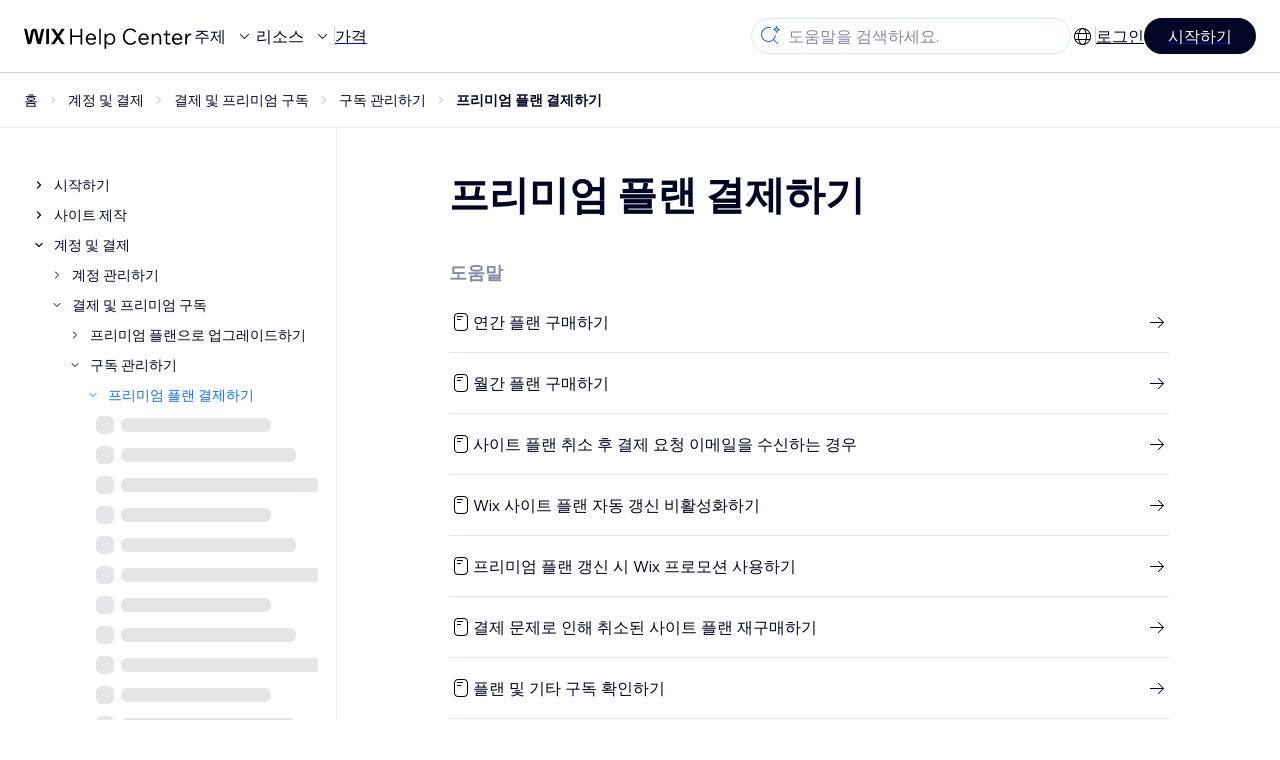

--- FILE ---
content_type: application/javascript
request_url: https://static.parastorage.com/services/kb-client-nextjs/dist/_next/static/P0VWfv8XosdxI6eC_qONl/_buildManifest.js
body_size: -21
content:
self.__BUILD_MANIFEST=function(a,t,s,c,e,i,o){return{__rewrites:{afterFiles:[{has:a,source:"/:locale/api/:path*",destination:"/api/:path*"},{has:a,source:"/:locale/robots.txt",destination:"/robots.txt"},{has:a,source:"/:locale/ugc/:id",destination:"/:locale/ticket/:id"},{has:a,source:"/:locale/favicons/:path*",destination:"/favicons/:path*"},{has:a,source:"/:locale/images/:path*",destination:"/images/:path*"},{has:a,source:"/:locale/school-book.png",destination:"/school-book.png"},{has:a,source:"/:locale/apple-touch-icon(.*)",destination:"/apple-touch-icon.png"},{has:a,source:"/:locale/roadmap/:path*.jpg",destination:"/roadmap/:path*.jpg"}],beforeFiles:[{has:a,source:"/services/kb-client-nextjs/dist//_next/:path+",destination:"/_next/:path+"}],fallback:[]},__routerFilterStatic:{numItems:0,errorRate:1e-4,numBits:0,numHashes:e,bitArray:[]},__routerFilterDynamic:{numItems:t,errorRate:1e-4,numBits:t,numHashes:e,bitArray:[]},"/":["static/css/3f1ac052eb7c6b35.css","static/chunks/pages/index-651b012eecea9df0.js"],"/_error":["static/chunks/pages/_error-dbb00b76c2ffeddf.js"],"/article/[articleTitle]":["static/chunks/56c12eb5-3dbbe526f9626b1f.js","static/chunks/0f47b3b7-8124c0a960531d74.js",i,"static/chunks/1642-0ccaa2982d600b3c.js","static/chunks/716-293c69faf4a5d461.js","static/css/db41457ec4d18df7.css","static/chunks/pages/article/[articleTitle]-2d8c9c24d5119cae.js"],"/articles/id/[articleId]":["static/chunks/pages/articles/id/[articleId]-9517ddfa9e101e21.js"],"/contact":["static/chunks/9113-d99c786c629c0845.js",o,"static/chunks/pages/contact-4ebd36d299f76beb.js"],"/contact/submittedContainer":[o,"static/chunks/pages/contact/submittedContainer-259d57bdcd79f23a.js"],"/not-found":["static/chunks/pages/not-found-b0f590e1ca234d8d.js"],"/roadmap":["static/chunks/pages/roadmap-33d45d788895bc58.js"],"/search":["static/chunks/1254-af634ae50da66181.js","static/css/1c6a150121e682c3.css","static/chunks/pages/search-06cb398e6f43584d.js"],"/submit-a-ticket":["static/chunks/pages/submit-a-ticket-da16f88e53113500.js"],"/ticket/[id]":[s,i,"static/chunks/7435-f30d7c32e0769278.js","static/css/8a9a014e0eb1398a.css","static/chunks/pages/ticket/[id]-65fca1d9a75d70f2.js"],"/user/[id]":[s,"static/css/611d7237fd690af9.css","static/chunks/pages/user/[id]-36329955f42df4ca.js"],"/[categoryName]":[s,"static/css/6413d06e19580bc7.css","static/chunks/pages/[categoryName]-0a744df6591061cb.js"],"/[categoryName]/[subCategoryName]":["static/chunks/pages/[categoryName]/[subCategoryName]-60cbee04915e229c.js"],"/[categoryName]/[subCategoryName]/kb/[articleTitle]":["static/chunks/pages/[categoryName]/[subCategoryName]/kb/[articleTitle]-a1504e6a534dc947.js"],sortedPages:["/","/_app","/_error","/article/[articleTitle]","/articles/id/[articleId]","/contact","/contact/submittedContainer","/not-found","/roadmap","/search","/submit-a-ticket","/ticket/[id]","/user/[id]","/[categoryName]","/[categoryName]/[subCategoryName]","/[categoryName]/[subCategoryName]/kb/[articleTitle]"]}}(void 0,0,"static/chunks/fe8d0765-ebbd7d907b58d44e.js",1e-4,NaN,"static/chunks/493-cdf1fd12f260cb46.js","static/css/8a137863a3c1fefc.css"),self.__BUILD_MANIFEST_CB&&self.__BUILD_MANIFEST_CB();